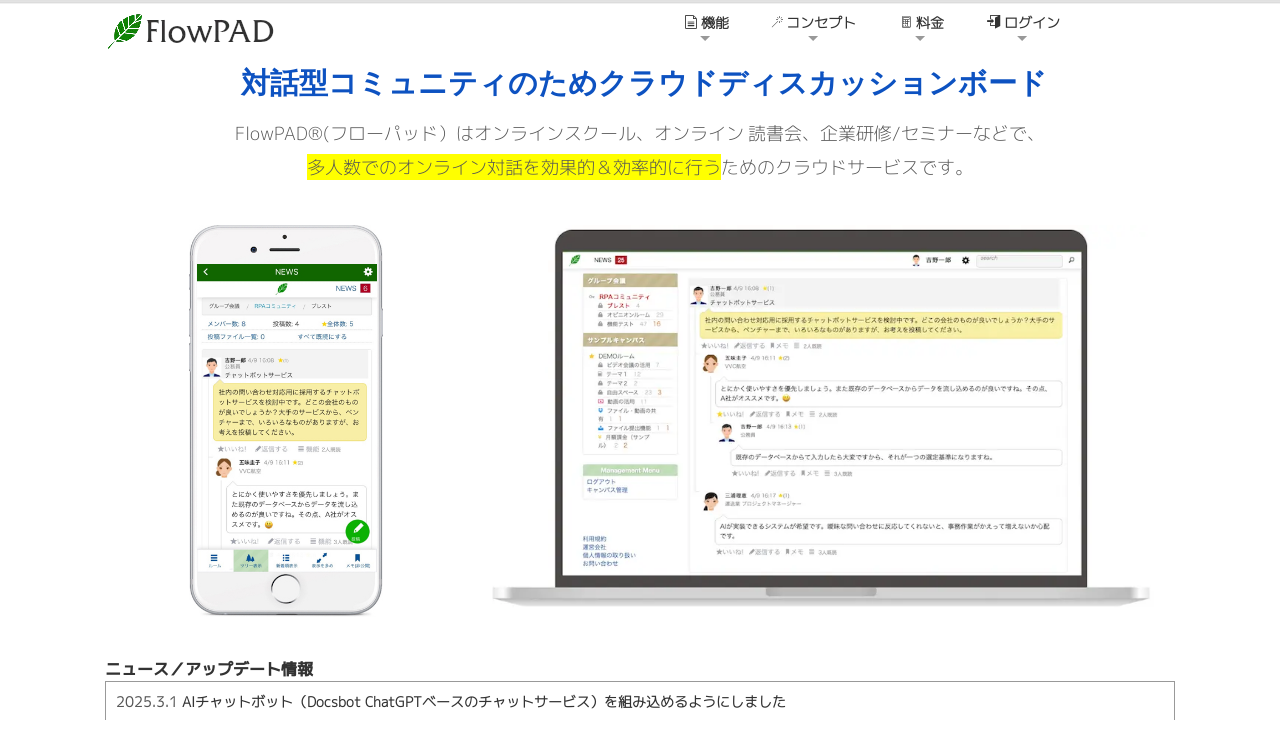

--- FILE ---
content_type: text/html
request_url: https://www.f-pad.com/
body_size: 13238
content:
<!DOCTYPE html>
<html lang="ja-JP">
<head>
<meta charset="UTF-8">
<meta http-equiv="content-type" content="text/html; charset=UTF-8">
<link rel="dns-prefetch" href="//sync5-res.digitalstage.jp">
<link rel="dns-prefetch" href="//sync5-cnsl.digitalstage.jp">
<meta name="robots" content="index">
<meta name="viewport" content="width=device-width, initial-scale=1">
<meta name="description" content="対話・ソーシャルラーニングを実現するLMS/クラウドサービスなら「FlowPAD®(フローパッド）」。ディスカッションを中心に進めていくeラーニング・オンラインコミュニティ運営に最適です。既存のLMSとも連携でき、ゲーミフィケーション機能なども搭載。本格的なオンラインスクールや読書会、企業研修、会員制コミュニティの運営にご活用ください。">
<meta property="og:title" content="対話・ディスカッション重視のLMS運営/ソーシャルラーニング向けクラウドサービスなら「 FlowPAD (フローパッド）」">
<meta property="og:type" content="website">
<meta property="og:image" content="https://www.f-pad.com//bdflashinfo/thumbnail.png">
<meta property="og:url" content="https://www.f-pad.com/">
<meta property="og:site_name" content="オンラインコミュニティの運営・ソーシャルラーニング向けLMSなら「フローパッド（FlowPAD®）」">
<meta property="og:description" content="対話・ソーシャルラーニングを実現するLMS/クラウドサービスなら「FlowPAD®(フローパッド）」。ディスカッションを中心に進めていくeラーニング・オンラインコミュニティ運営に最適です。既存のLMSとも連携でき、ゲーミフィケーション機能なども搭載。本格的なオンラインスクールや読書会、企業研修、会員制コミュニティの運営にご活用ください。">
<meta name="twitter:card" content="summary_large_image">
<meta name="twitter:image" content="https://www.f-pad.com/bdflashinfo/thumbnail.png">
<meta name="note:card" content="summary_large_image">
<link rel="canonical" href="https://www.f-pad.com/">
<title>対話・ディスカッション重視のLMS運営/ソーシャルラーニング向けクラウドサービスなら「 FlowPAD (フローパッド）」</title>
<link rel="shortcut icon" href="_src/236/favicong815b.ico">
<link rel="stylesheet" type="text/css" href="_module/styles/bind.css?v=15.0.4" id="bind-css">
<link rel="stylesheet" type="text/css" href="index.css?1763728121557c0100" id="page-css">
<link rel="stylesheet" type="text/css" href="_webfonts.css?1763728121565" id="webfont-css">
<!-- Global site tag (gtag.js) - Google Analytics -->
<script async src="https://www.googletagmanager.com/gtag/js?id=G-LDT2G7HTZH"></script>
<script>
  window.dataLayer = window.dataLayer || [];
  function gtag(){dataLayer.push(arguments);}
  gtag('js', new Date());

  gtag('config', 'G-LDT2G7HTZH');
</script>
</head>
<body id="l-1" class="l-1 bd-webp" data-type="responsive" data-ga-traking="true" data-page-animation="none">
<div id="page" class="bg-window ">
<div class="bg-document">
<noscript>
<div id="js-off">
<img src="_module/images/noscript.gif" alt="Enable JavaScript in your browser. このウェブサイトはJavaScriptをオンにしてご覧下さい。">
</div>
</noscript>
<div id="a-header" data-float="false" class="a-header   cssskin-_area_header">
<header>
<div class="site_frame">
<section>
<div id="bk1418" class="b-plain c-space_normal c-sp-space_normal c-padding_narrow c-sp-padding_narrow cssskin-menu" data-bk-id="bk1418" data-shared="true" data-sharedname="_ヘッダメニュー">
<div class=" g-column -col2 -sp-col2" style="height:100%">
<div class=" column -column1">
<div class=" c-body">
<div class="c-img   ">
<a href="./" data-mypid="1">
<picture>
<source type="image/webp" srcset="_src/405/img20160119135343566954.webp?v=1763726156344">
<img src="_src/405/img20160119135343566954.png?v=1763726156344" width="180" height="40" alt="" id="imgsrc405_1" loading="lazy">
</picture></a>
</div>
</div>
</div>
<div class=" column -column2 -column-lasts">
<nav>
<div id="js-globalNavigation" data-slide-type="leftSlide" data-btn-position="rightTop_fixed">
<div class=" js-motion">
<ul class="m-motion menu-parts -f">
<li class=" c-left"><a href="features.html" data-pid="19"><span class="bindicon-file-text2"></span>機能</a>
<ul class=" c-left">
<li class=" c-left"><a href="features.html#keyf" data-pid="19">主な機能</a></li>
<li class=" c-left"><a href="features.html#example" data-pid="19">ルームの設置例</a></li>
<li class=" c-left"><a href="systemupdates.html" data-pid="3">アップデート情報</a></li>
<li class=" c-left"><a href="manual.html" data-pid="25">マニュアル</a></li>
<li class=" c-left"><a href="admin.html" data-pid="26">マニュアル（管理者）</a></li>
<li class=" c-left"><a href="useful.html" data-pid="22">便利なサービス（動画/課金など）</a></li>
<li class=" c-left"><a href="benri/troubles.html" data-pid="60">FAQ&amp;トラブルシューティング</a></li>
</ul></li>
<li class=" c-left"><a href="development.html" data-pid="4"><span class="bindicon-magic-wand"></span>コンセプト</a>
<ul class=" c-left">
<li class=" c-left"><a href="development.html#concept" data-pid="4">開発コンセプト</a></li>
<li class=" c-left"><a href="onlinecommunity.html" data-pid="21">オンライン学習コミュニティの作り方(コンセプト編）</a></li>
<li class=" c-left"><a href="onlinecomm.html" data-pid="36">オンライン学習コミュニティの作り方(実践編）</a></li>
<li class=" c-left"><a href="gengoka.html" data-pid="7">使いこなしPOINTS</a></li>
<li class=" c-left"><a href="developer.html" data-pid="27">開発者向けガイド</a></li>
<li class=" c-left"><a href="documents.html" data-pid="20">関連資料/DL</a></li>
<li class=" c-left"><a href="http://www.flow-one.com">会社情報</a></li>
<li class=" c-left"><a href="contact.html" data-pid="47">お問い合わせ(Inquiry)</a></li>
</ul></li>
<li class=" c-left"><a href="fare.html" data-pid="42"><span class="bindicon-calculator"></span>料金</a>
<ul class=" c-left">
<li class=" c-left"><a href="fare.html#price" data-pid="42">料金プラン</a></li>
<li class=" c-left"><a href="fare.html#consulting" data-pid="42">コンサルティング</a></li>
<li class=" c-left"><a href="fare.html#flow" data-pid="42">利用開始までの流れ</a></li>
<li class=" c-left"><a href="pprotection.html" data-pid="50">個人情報保護方針</a></li>
</ul></li>
<li class=" c-left"><a href="https://www.flow-pad.net/"><span class="bindicon-enter"></span>ログイン</a>
<ul>
<li class=" c-left"><a href="https://www.flow-pad.net/"><span class="bindicon-enter"></span>ログイン</a></li>
<li class=" c-left"><a href="https://play.google.com/store/apps/details?id=net.fpad.flowpad" target="_blank" rel="noopener noreferrer"><span class="bindicon-android"></span>Androidアプリ</a></li>
<li class=" c-left"><a href="https://itunes.apple.com/jp/app/%E3%83%95%E3%83%AD%E3%83%BC%E3%83%91%E3%83%83%E3%83%89-flowpad/id1121446353?mt=8"><span class="bindicon-apple"></span>iOSアプリ</a></li>
</ul></li>
</ul>
</div>
</div>
<div id="spNavigationTrigger" class=" c-sp_navigation_btn"></div>
</nav>
</div>
</div>
</div>
</section>
</div>
</header>
</div>
<div id="a-ghost_header" data-effect="fade" data-float="true" class="a-ghost_header js-ghost_mode  cssskin-_block_ghost_header">
<header>
<div class="site_frame">
<section>
<div id="bk1417" class="b-plain c-space_normal c-sp-space_normal c-padding_narrow c-sp-padding_normal cssskin-menu" data-bk-id="bk1417" data-shared="true" data-sharedname="ghost">
<div class=" g-column -col2 -sp-col2" style="height:100%">
<div class=" column -column1">
<div class=" c-body">
<div class="c-img   ">
<a href="./" data-mypid="1">
<picture>
<source type="image/webp" srcset="_src/297/img20160119135343566954.webp?v=1763726156344">
<img src="_src/297/img20160119135343566954.png?v=1763726156344" width="180" height="40" alt="" id="imgsrc297_1" loading="lazy">
</picture></a>
</div>&nbsp;
</div>
</div>
<div class=" column -column2 -column-lasts">
<nav>
<div class=" js-motion">
<ul class="m-motion menu-parts -f">
<li><a href="features.html" data-pid="19">使い方／機能</a>
<ul>
<li class=" c-left"><a href="features.html#keyf" data-pid="19">主な機能</a></li>
<li class=" c-left"><a href="features.html#example" data-pid="19">ルームの設置例</a></li>
<li class=" c-left"><a href="systemupdates.html" data-pid="3">アップデート情報</a></li>
<li class=" c-left"><a href="manual.html" data-pid="25">使用マニュアル</a></li>
<li class=" c-left"><a href="useful.html" data-pid="22">便利なサービス（動画/課金など）</a></li>
<li class=" c-left"><a href="benri/troubles.html" data-pid="60">FAQ&amp;トラブルシューティング</a></li>
</ul></li>
<li class=" c-left"><a href="development.html" data-pid="4">コンセプト</a>
<ul>
<li class=" c-left"><a href="development.html#concept" data-pid="4">開発コンセプト</a></li>
<li class=" c-left"><a href="onlinecommunity.html" data-pid="21">オンライン学習コミュニティの作り方(コンセプト編）</a></li>
<li class=" c-left"><a href="onlinecomm.html" data-pid="36">オンライン学習コミュニティの作り方(実践編）</a></li>
<li class=" c-left"><a href="gengoka.html" data-pid="7">使いこなしPOINTS</a></li>
<li class=" c-left"><a href="http://www.flow-one.com">会社情報</a></li>
<li class=" c-left"><a href="contact.html" data-pid="47">お問い合わせ</a></li>
</ul></li>
<li class=" c-left"><a href="fare.html" data-pid="42">料金</a>
<ul>
<li class=" c-left"><a href="fare.html#price" data-pid="42">料金プラン</a></li>
<li class=" c-left"><a href="fare.html#consulting" data-pid="42">コンサルティング</a></li>
<li class=" c-left"><a href="fare.html#flow" data-pid="42">利用開始までの流れ</a></li>
<li class=" c-left"><a href="pprotection.html" data-pid="50">個人情報保護方針</a></li>
</ul></li>
<li class=" c-left"><a href="https://www.flow-pad.net/"><span class="bindicon-enter"></span>ログイン</a>
<ul>
<li class=" c-left"><a href="https://www.flow-pad.net/"><span class="bindicon-enter"></span>ログイン</a></li>
<li class=" c-left"><a href="https://play.google.com/store/apps/details?id=net.fpad.flowpad" target="_blank" rel="noopener noreferrer"><span class="bindicon-android"></span>Androidアプリ</a></li>
<li class=" c-left"><a href="https://itunes.apple.com/jp/app/%E3%83%95%E3%83%AD%E3%83%BC%E3%83%91%E3%83%83%E3%83%89-flowpad/id1121446353?mt=8"><span class="bindicon-apple"></span>iOSアプリ</a></li>
</ul></li>
</ul>
</div>
</nav>
</div>
</div>
</div>
</section>
</div>
</header>
</div>
<div id="a-billboard" class="a-billboard    cssskin-_area_billboard">
<div class="site_frame">
<section>
<div id="bk1419" class="b-plain c-sp-space_init c-sp-padding_init is-sp-hide cssskin-_block_billboard" data-bk-id="bk1419">
<div class=" column -column1">
<h3 class=" c-large_headline c-center"><span style="color:#0d52c1;" data-sitecolor-text="" class=" d-large_font d-ming">&nbsp;<span data-sitecolor-text="" class=" d-bold">対話型コミュニティのためクラウドディスカッションボード</span></span></h3>
<div class=" c-body c-center">
 &nbsp;
</div>
</div>
</div>
</section>
</div>
</div>
<main>
<div id="a-site_contents" class="a-site_contents  noskin">
<article>
<div class="site_frame">
<div class="g-column">
<div id="a-main" class="a-main column -col12 ">
<section>
<div id="bk1" class="b-plain c-space_normal c-sp-space_normal c-padding_narrow c-sp-padding_narrow is-sp-hide cssskin-_block_billboard_top" data-bk-id="bk1">
<div class=" column -column1">
<div class=" c-body c-center">
 &nbsp;
</div>
<div class=" c-body c-center">
<span style="background-color:initial; font-size:10pt;"></span>
<span class=" d-large_font">FlowPAD®(フローパッド）はオンラインスクール、オンライン</span>
<span class=" d-large_font">読書会、企業研修/セミナーなどで、<br><span style="background-color:#ffff00;" data-sitecolor-hl="">多人数でのオンライン対話を効果的＆効率的に行う</span>ためのクラウドサービスです。</span>
</div>
</div>
</div>
<div id="bk1420" class="b-plain c-space_normal c-sp-space_normal c-padding_narrow c-sp-padding_narrow is-pc-hide cssskin-_block_billboard_top" data-bk-id="bk1420">
<div class=" column -column1">
<h3 class=" c-large_headline c-center"><span style="color:#1c4587;" class=" d-ming"><span data-sitecolor-text="" class=" d-bold">書いてきちんと対話ができる<br>デジタルプラットフォーム&nbsp;</span></span></h3>
<div class=" c-body c-center">
 &nbsp;
</div>
<div class=" c-body c-center">
<span class=" d-large_font">FlowPAD®(フローパッド）はオンラインスクール、オンライン</span>
<span class=" d-large_font">読書会、企業研修/セミナーなどで、<span style="background-color:#ffff00;">多人数でのオンライン対話を効率的＆効果的に行う</span>ためのクラウドサービスです。</span>
</div>
<div class=" c-body c-center">
<span style="background-color:initial; font-size:10pt;">&nbsp;</span>
</div>
</div>
</div>
<div id="bk1099" class="b-both_diff -right_large -sp-single_column cssskin-_block_billboard_top" data-bk-id="bk1099">
<div class=" g-column">
<div class=" column -col4"></div>
</div>
</div>
<div id="bk1044" class="b-both_diff -right_large -sp-single_column c-space_normal c-sp-space_normal c-padding_normal c-sp-padding_normal cssskin-_block_main init-block_animation" data-bk-id="bk1044" data-animated="fadeIn">
<div class=" g-column">
<div class=" column -col4">
<h3 class=" c-large_headline c-center">
<div class="c-img   ">
<picture>
<source type="image/webp" srcset="_src/563/iphoneview_20190419135905099.webp?v=1763726156344">
<img src="_src/563/iphoneview_20190419135905099.jpg?v=1763726156344" width="350" height="710" alt="" id="imgsrc563_1" class=" c-no_adjust" loading="lazy">
</picture>
</div></h3>
</div>
<div class=" column -col8">
<h3 class=" c-large_headline c-center">
<div class=" d-large_font">
<div class="c-img   ">
<picture>
<source type="image/webp" srcset="_src/561/900.webp?v=1763726156344">
<img src="_src/561/900.png?v=1763726156344" width="900" height="518" alt="" id="imgsrc561_1" loading="lazy">
</picture>
</div>
</div></h3>
</div>
</div>
</div>
<div id="bk623" class="b-plain c-space_narrow c-sp-space_narrow c-padding_narrow c-sp-padding_narrow cssskin-news" data-bk-id="bk623">
<div class=" column -column1">
<h3 class=" c-large_headline"><span class=" d-large_font"><a href="systemupdates.html" data-pid="3">ニュース／アップデート情報</a></span></h3>
<table class="c-list_table">
<tbody>
<tr>
<th><span class=" d-bold">2025.3.1 <a href="systemupdates.html" data-pid="3">AIチャットボット（Docsbot ChatGPTベースのチャットサービス）を組み込めるようにしました</a>　</span></th>
</tr>
</tbody>
</table>
</div>
</div>
<div id="bk534" class="b-plain c-space_narrow c-sp-space_init c-padding_narrow c-sp-padding_init cssskin-Jointoday init-block_animation" data-bk-id="bk534" data-shared="true" data-sharedname="join today2" data-animated="flipInX">
<div class=" column -column1">
<div class=" c-body c-center">
<span style="color:#ffffff;" class=" d-large_font"><span class=" d-bold">全ての機能を実際に無料でお試しできます！</span></span>
</div>
<div class=" c-body c-center">
<span class=" d-bold"><span class=" d-large_font"><a href="trial.html" data-pid="48" class="btn-primary"><span class="bindicon-circle-right"></span>リニューアルのため新規受け付け停止中です</a></span></span>
</div>
<div class=" c-body c-center">
 &nbsp;
</div>
</div>
</div>
<div id="bk1440" class="b-plain c-space_narrow c-sp-space_narrow c-padding_narrow c-sp-padding_narrow cssskin-_block_main" data-bk-id="bk1440">
<div class=" column -column1" id="tokucho">
<h2 class=" c-title c-center"><span style="color:#000000;" data-sitecolor-text="" class=" d-ming">こんなお悩みはありませんか？</span></h2>
</div>
</div>
<div id="bk1441" class="b-plain c-space_normal c-sp-space_normal c-sp-padding_normal cssskin-_block_main" data-bk-id="bk1441">
<div class=" column -column1">
<ul class="c-list-no_mark">
<li class=" c-left">
<div class=" d-large_font">
<div class="c-img   ">
<picture>
<source type="image/webp" srcset="_src/1035/mark_check_illust_1107_20210316190706540.webp?v=1763726156344">
<img src="_src/1035/mark_check_illust_1107_20210316190706540.png?v=1763726156344" width="30" height="26" alt="" id="imgsrc1035_1" loading="lazy">
</picture>
</div>グループウェアのコミュニティ機能やLMSの掲示板が使いづらい
</div></li>
<li>
<div class="c-img   ">
<picture>
<source type="image/webp" srcset="_src/1099/mark_check_illust_1107_20210316190706540.webp?v=1763726156344">
<img src="_src/1099/mark_check_illust_1107_20210316190706540.png?v=1763726156344" width="30" height="26" alt="" id="imgsrc1099_1" loading="lazy">
</picture>
</div><span class=" d-large_font">「オンラインコミュニティはチャットやSNSレベルで限界」と思う</span></li>
<li>
<div class="c-img   ">
<picture>
<source type="image/webp" srcset="_src/1039/mark_check_illust_1107_20210316190706540.webp?v=1763726156344">
<img src="_src/1039/mark_check_illust_1107_20210316190706540.png?v=1763726156344" width="30" height="26" alt="" id="imgsrc1039_1" loading="lazy">
</picture>
</div><span class=" d-large_font">新着投稿や返信があるか、いちいちサイトを開かないと分からない</span></li>
<li>
<div class=" d-large_font">
<div class="c-img   ">
<picture>
<source type="image/webp" srcset="_src/1101/mark_check_illust_1107_20210316190706540.webp?v=1763726156344">
<img src="_src/1101/mark_check_illust_1107_20210316190706540.png?v=1763726156344" width="30" height="26" alt="" id="imgsrc1101_1" loading="lazy">
</picture>
</div>投稿履歴が検索しづらい・検索がヒットしない
</div></li>
<li>
<div class=" d-large_font">
<div class="c-img   ">
<picture>
<source type="image/webp" srcset="_src/1111/mark_check_illust_1107_20210316190706540.webp?v=1763726156344">
<img src="_src/1111/mark_check_illust_1107_20210316190706540.png?v=1763726156344" width="30" height="26" alt="" id="imgsrc1111_1" loading="lazy">
</picture>
</div>投稿の一覧性が悪く、何がどこにあるかパッと直感的に分からない
</div></li>
<li>
<div class=" d-large_font">
<div class="c-img   ">
<picture>
<source type="image/webp" srcset="_src/1037/mark_check_illust_1107_20210316190706540.webp?v=1763726156344">
<img src="_src/1037/mark_check_illust_1107_20210316190706540.png?v=1763726156344" width="30" height="26" alt="" id="imgsrc1037_1" loading="lazy">
</picture>
</div>参加者ごとの投稿数やアクセス状況などが管理しずらい
</div></li>
<li>&nbsp;</li>
</ul>
<div class=" c-body c-left">
 &nbsp;
</div>
</div>
</div>
<div id="bk1443" class="b-plain c-space_narrow c-sp-space_narrow c-sp-padding_normal cssskin-_block_main" data-bk-id="bk1443">
<div class=" column -column1">
<!-- ページタイトル 左揃 -->
<hr class="c-hr">
</div>
</div>
<div id="bk2" class="b-plain c-space_narrow c-sp-space_narrow c-padding_narrow c-sp-padding_narrow cssskin-_block_main" data-bk-id="bk2">
<div class=" column -column1" id="tokucho">
<h2 class=" c-title c-center"><span class=" d-ming"><a href="features.html" data-pid="19">画面説明</a></span></h2>
</div>
</div>
<div id="bk549" class="b-plain c-space_normal c-sp-space_normal c-padding_narrow c-sp-padding_narrow cssskin-_block_main init-block_animation" data-bk-id="bk549" data-animated="zoomIn">
<div class=" column -column1">
<div class=" c-body">
<div class="c-img   ">
<picture>
<source type="image/webp" srcset="_src/1045/v4.webp?v=1763726156344">
<img src="_src/1045/v4.png?v=1763726156344" width="1000" height="532" alt="" id="imgsrc1045_1" loading="lazy">
</picture>
</div>
</div>
</div>
</div>
<div id="bk433" class="b-plain c-space_narrow c-sp-space_narrow c-sp-padding_normal cssskin-_block_main" data-bk-id="bk433">
<div class=" column -column1">
<!-- ページタイトル 左揃えのページタイトルです。 -->
<h3 class=" c-large_headline"><span class=" d-large_font"><a href="features.html#keyf" data-pid="19"><span class="bindicon-angle-right"></span>詳しい機能の説明はこちら</a></span></h3>
</div>
</div>
<div id="bk1421" class="b-plain c-space_narrow c-sp-space_narrow c-padding_narrow c-sp-padding_narrow cssskin-_block_main" data-bk-id="bk1421">
<div class=" column -column1" id="tokucho">
<hr class="c-hr">
</div>
</div>
<div id="bk1442" class="b-plain c-space_narrow c-sp-space_narrow c-padding_narrow c-sp-padding_narrow cssskin-_block_main" data-bk-id="bk1442">
<div class=" column -column1" id="tokucho">
<h2 class=" c-title c-center"><span class=" d-ming"><a href="features.html" data-pid="19">対話学習プラットフォーム「FlowPAD」が選ばれる理由</a></span></h2>
</div>
</div>
<div id="bk3" class="b-plain c-space_normal c-sp-space_normal c-padding_normal c-sp-padding_normal cssskin-_block_main init-block_animation" data-bk-id="bk3" data-animated="fadeIn">
<div class=" g-column -col3 -sp-col1">
<div class=" column -column1">
<!-- フォトレビュー（2段）　サイドあり 簡単なレビューをまとめる事ができるテンプレートです。 -->
<h4 class=" c-small_headline"><span class=" d-large_font">投稿の「つながり」が一覧で見える</span></h4>
<p class=" c-body"><span class=" d-large_font">定番のツリー(スレッド）構造&amp;タイムラインの投稿表示機能等で、入り組んだ対話の「見える化」を強力にバックアップします。直感的にディスカッションの流れが把握できます。</span><br>&nbsp;<br> </p>
<div class=" d-large_font">
<div class="c-img   ">
<picture>
<source type="image/webp" srcset="_src/1113/img20220315140913812517.webp?v=1763726156344">
<img src="_src/1113/img20220315140913812517.png?v=1763726156344" width="135" height="200" alt="" id="imgsrc1113_1" loading="lazy">
</picture>
</div>
</div>
<p></p>
</div>
<div class=" column -column2">
<h4 class=" c-small_headline"><span class=" d-large_font"><span style="line-height:19.2000007629395px;">チャットとは一味違う使い心地</span></span></h4>
<p class=" c-body"><span class=" d-large_font">多人数でのオンライン対話のしやすさに徹底的にこだわったデザイン。チャットや</span><span class=" d-large_font">掲示板(BBS)などに物足りなさを感じていた方にぴったりです。（<span class=" d-bold">&gt;<a href="development.html" data-pid="4">機能比較はこちら</a></span>）</span><br>&nbsp;<br> </p>
<div style="line-height:1.4;" class=" d-large_font">
<div class="c-img   ">
<picture>
<source type="image/webp" srcset="_src/1/shutterstock_106247996.webp?v=1763726156344">
<img src="_src/1/shutterstock_106247996.jpg?v=1763726156344" width="260" height="194" alt="コミュニケーション" id="imgsrc1_1" loading="lazy">
</picture>
</div>
</div>
<p></p>
</div>
<div class=" column -column3 -column-lasts">
<h4 class=" c-small_headline"><span class=" d-large_font">既存サービスと組み合わせられる</span></h4>
<div class=" c-body">
<span class=" d-large_font">動画配信やビデオ会議、クイズ、ファイル提出管理、</span>
<span class=" d-large_font">eラーニング/LMSなど、様々な外部ウェブサービスと柔軟に組み合わせてご利用いただけます。APIも提供。</span>
<br>
<div class=" d-large_font">
<div class="c-img   ">
<a href="useful.html" data-pid="22">
<picture>
<source type="image/webp" srcset="_src/1005/01_jp_kuwashiku.webp?v=1763726156344">
<img src="_src/1005/01_jp_kuwashiku.png?v=1763726156344" width="102" height="24" alt="" id="imgsrc1005_1" loading="lazy">
</picture></a>
</div>
</div>
<br>
<div class="c-img   ">
<a href="useful.html#video" data-pid="22">
<picture>
<source type="image/webp" srcset="_src/2/shutterstock_108180524.webp?v=1763726156344">
<img src="_src/2/shutterstock_108180524.jpg?v=1763726156344" width="260" height="192" alt="コラボレーション" id="imgsrc2_1" loading="lazy">
</picture></a>
</div>
</div>
</div>
</div>
</div>
<div id="bk4" class="b-plain c-space_normal c-sp-space_normal c-padding_normal c-sp-padding_normal cssskin-_block_main init-block_animation" data-bk-id="bk4" data-animated="fadeIn">
<div class=" g-column -col3 -sp-col1">
<div class=" column -column1">
<!-- フォトレビュー（2段）　サイドあり 簡単なレビューをまとめる事ができるテンプレートです。 -->
<h4 class=" c-small_headline"><span class=" d-large_font">安心のセキュリティ</span></h4>
<p class=" c-body"><span class=" d-large_font">すべての通信データを<span style="color:#000000;">「256 bit SSL」で</span>暗号化し、信頼性の高いクラウドサーバーで運用しています。Googleシングルサインオン(SSO)にも対応し「</span><span class=" d-large_font"><span class=" d-bold"><a href="pprotection.html" data-pid="50">プライバシーマーク</a></span>」認証を取得しています。</span><br> </p>
<div class=" d-large_font">
<div class="c-img   ">
<picture>
<source type="image/webp" srcset="_src/3/nankinjyo.webp?v=1763726156344">
<img src="_src/3/nankinjyo.jpg?v=1763726156344" width="260" height="192" alt="万全のセキュリティ対策" id="imgsrc3_1" loading="lazy">
</picture>
</div>
</div>
<p></p>
</div>
<div class=" column -column2">
<h4 class=" c-small_headline"><span class=" d-large_font">参加者・ルームの管理も簡単</span></h4>
<p class=" c-body"><span class=" d-large_font">複数のルームを整理して表示でき、<span class=" d-bold">ユーザーが迷子になりません</span>。アクセス権限や管理者の権限をルームごとに個別に設定でき、参加者のアクセス状態もリアルタイムに把握できます。</span><br> </p>
<div class=" d-large_font">
<div class="c-img   ">
<picture>
<source type="image/webp" srcset="_src/4/sign.webp?v=1763726156344">
<img src="_src/4/sign.jpg?v=1763726156344" width="260" height="194" alt="検索機能" id="imgsrc4_1" loading="lazy">
</picture>
</div>
</div>
<br>&nbsp;
<p></p>
</div>
<div class=" column -column3 -column-lasts">
<h4 class=" c-small_headline"><span class=" d-large_font">マルチデバイス対応</span></h4>
<p class=" c-body"><span class=" d-large_font">PCはもちろんスマホやタブレットに対応。クラウド上でデータを同期しますので、どのデバイスからでも快適に利用いただけます。（<span class=" d-bold">スマホアプリも標準提供し、新着はプッシュ通知でお知らせ</span>）<br></span><br> </p>
<div class=" d-large_font">
<div class="c-img   ">
<picture>
<source type="image/webp" srcset="_src/5/multidevice.webp?v=1763726156344">
<img src="_src/5/multidevice.jpg?v=1763726156344" width="260" height="194" alt="マルチデバイス対応" id="imgsrc5_1" loading="lazy">
</picture>
</div>
</div>
<p></p>
</div>
</div>
</div>
<div id="bk550" class="b-plain c-space_narrow c-sp-space_narrow c-padding_narrow c-sp-padding_narrow cssskin-_block_main" data-bk-id="bk550">
<div class=" column -column1" id="tokucho">
<h2 class=" c-title c-center"><span class=" d-bold"><span class=" d-ming">FlowPADで実現できること</span></span></h2>
</div>
</div>
<div id="bk5" class="b-plain c-space_normal c-sp-space_normal c-sp-padding_normal is-sp-hide cssskin-_block_main" data-bk-id="bk5">
<div class=" column -column1">
<div class=" c-body">
<div class=" c-images">
<div class="c-img   ">
<a href="#salon" data-mypid="1" class=" js-link_scroller">
<picture>
<source type="image/webp" srcset="_src/6/sign.webp?v=1763726156344">
<img src="_src/6/sign.png?v=1763726156344" width="155" height="40" alt="" id="imgsrc6_1" loading="lazy">
</picture></a>
</div>
<div class="c-img   ">
<picture>
<source type="image/webp" srcset="_src/9/spacer.webp?v=1763726156344">
<img src="_src/9/spacer.jpg?v=1763726156344" width="10" height="10" alt="" id="imgsrc9_1" loading="lazy">
</picture>
</div>
<div class="c-img   ">
<img src="_src/10/spacer.gif?v=1763726156344" width="1" height="1" alt="" id="imgsrc10_1" loading="lazy">
</div>
<div class="c-img   ">
<a href="#school" data-mypid="1" class=" js-link_scroller">
<picture>
<source type="image/webp" srcset="_src/8/sign.webp?v=1763726156344">
<img src="_src/8/sign.png?v=1763726156344" width="155" height="40" alt="" id="imgsrc8_1" loading="lazy">
</picture></a>
</div>
<div class="c-img   ">
<picture>
<source type="image/webp" srcset="_src/14/spacer.webp?v=1763726156344">
<img src="_src/14/spacer.jpg?v=1763726156344" width="10" height="10" alt="" id="imgsrc14_1" loading="lazy">
</picture>
</div>
<div class="c-img   ">
<picture>
<source type="image/webp" srcset="_src/15/spacer.webp?v=1763726156344">
<img src="_src/15/spacer.jpg?v=1763726156344" width="10" height="10" alt="" id="imgsrc15_1" loading="lazy">
</picture>
</div>
<div class="c-img   ">
<a href="#elearning" data-mypid="1" class=" js-link_scroller">
<picture>
<source type="image/webp" srcset="_src/7/sign.webp?v=1763726156344">
<img src="_src/7/sign.png?v=1763726156344" width="155" height="40" alt="" id="imgsrc7_1" loading="lazy">
</picture></a>
</div>
<div class="c-img   ">
<picture>
<source type="image/webp" srcset="_src/11/spacer.webp?v=1763726156344">
<img src="_src/11/spacer.jpg?v=1763726156344" width="10" height="10" alt="" id="imgsrc11_1" loading="lazy">
</picture>
</div>
<div class="c-img   ">
<img src="_src/12/spacer.gif?v=1763726156344" width="1" height="1" alt="" id="imgsrc12_1" loading="lazy">
</div>
<div class="c-img   ">
<a href="#kenshu" data-mypid="1" class=" js-link_scroller">
<picture>
<source type="image/webp" srcset="_src/13/sign.webp?v=1763726156344">
<img src="_src/13/sign.png?v=1763726156344" width="155" height="40" alt="" id="imgsrc13_1" loading="lazy">
</picture></a>
</div>
<div class="c-img   ">
<picture>
<source type="image/webp" srcset="_src/289/spacer.webp?v=1763726156344">
<img src="_src/289/spacer.jpg?v=1763726156344" width="10" height="10" alt="" id="imgsrc289_1" loading="lazy">
</picture>
</div>
<div class="c-img   ">
<img src="_src/290/spacer.gif?v=1763726156344" width="1" height="1" alt="" id="imgsrc290_1" loading="lazy">
</div>
<div class="c-img   ">
<a href="#business" data-mypid="1" class=" js-link_scroller">
<picture>
<source type="image/webp" srcset="_src/291/sign.webp?v=1763726156344">
<img src="_src/291/sign.png?v=1763726156344" width="155" height="40" alt="" id="imgsrc291_1" loading="lazy">
</picture></a>
</div>
</div>
</div>
</div>
</div>
<div id="bk6" class="b-plain is-sp-hide cssskin-_block_main_contents_border_top" data-bk-id="bk6">
<div class=" column -column1" id="community">
</div>
</div>
<div id="bk417" class="b-both_diff -right_large -sp-single_column c-space_narrow c-sp-space_normal c-padding_normal c-sp-padding_normal cssskin-_block_main" data-bk-id="bk417">
<div class=" g-column" id="salon">
<div class=" column -col4">
<div class=" c-body c-center">
<div class="c-img   ">
<picture>
<source type="image/webp" srcset="_src/237/shutterstock_110369351.webp?v=1763726156344">
<img src="_src/237/shutterstock_110369351.jpg?v=1763726156344" width="300" height="213" alt="会員制コミュニティ" id="imgsrc237_1" loading="lazy">
</picture>
</div>
</div>
</div>
<div class=" column -col8">
<h2 class=" c-title">会員制コミュニティのプラットフォーム</h2>
<p class="c-lead"><span class=" d-large_font">LMSの簡易掲示板やSNSのグループ機能から次のステージへ</span></p>
<p class=" c-body"><span class=" d-large_font"></span><span class=" d-bold"><span class=" d-large_font">SNSの非公開グループを使ってオンラインコミュニティを運営しているが、投稿があちこちに散らかって分かりにくい、過去の投稿が埋もれて検索できない、</span></span><span class=" d-large_font">といった使いづらさはありませんか。</span><br><span class=" d-large_font">&nbsp;</span><br><span class=" d-large_font">フローパッドは多人数でスムーズなオンライン対話／深いディスカッションを実現するために開発された独自システムです。主催者の投稿がメインの</span><span class=" d-large_font">「イベントのおしらせ掲示板」を超えた</span><span class=" d-large_font">本格的な学習コミュニティ（Learning Community)を簡単に実現できます。</span><br>&nbsp;<br><span class=" d-large_font"><span class=" d-bold">投稿ログ（履歴）はアーカイブとして保存されますので、それ自体がコンテンツになる</span>だけでなく、チャットボット開発や、<span class=" d-bold">AI活用を行う際のデータ資産</span>となります。</span><br>&nbsp;<br><span class=" d-large_font">労働集約型の「<span class=" d-bold">フロー型</span>」から「<span class=" d-bold">ストック型」</span></span><span class=" d-large_font">ビジネスの移行を目指しているスクール様に最適です。</span><br>&nbsp;<br><span style="color:#980000;" class=" d-small_font">&nbsp;*投稿された情報や個人情報の利用権を他社に委ねてしまう無料SNSに比べ、信頼性やセキュリティの面でも安心です。</span></p>
</div>
</div>
</div>
<div id="bk7" class="b-plain c-space_normal c-sp-space_normal c-sp-padding_normal cssskin-daimei" data-bk-id="bk7">
<div class=" column -column1" id="school">
<hr class="c-hr">
</div>
</div>
<div id="bk10" class="b-both_diff -right_large -sp-single_column c-space_normal c-sp-space_normal c-padding_normal c-sp-padding_normal cssskin-_block_main" data-bk-id="bk10">
<div class=" g-column">
<div class=" column -col4">
<div class=" c-body c-center">
<div class="c-img   ">
<picture>
<source type="image/webp" srcset="_src/21/shutterstock_192524063.webp?v=1763726156344">
<img src="_src/21/shutterstock_192524063.jpg?v=1763726156344" width="300" height="213" alt="eラーニング" id="imgsrc21_1" loading="lazy">
</picture>
</div>
</div>
</div>
<div class=" column -col8">
<h2 class=" c-title">対話が活発な「学びのコミュニティ」を作る</h2>
<p class="c-lead"><span class=" d-large_font">既存のLMSに足りないものをカバーする</span></p>
<p class=" c-body"><span class=" d-large_font">ディスカッションや体感ゲーム、ワークシップなどコニュニケーションやインタラクションが多い</span><span class=" d-large_font">集合研修型セミナーを</span><span class=" d-large_font"><span class=" d-bold">従来型のLMS（Learning Management System/学習管理システム）で置き換えるのは簡単ではありません。</span></span><br>&nbsp;<br><span class=" d-large_font">多くのLMSは「映像」「クイズ」「ファイル提出」といった基本機能が中心で、参加者間のコミュニケーション機能にあまり重点を置いていません。</span><span class=" d-large_font">あっても簡単な電子掲示板やFAQ機能の場合が多く、<span style="background-color:#ffff00;" data-sitecolor-hl="">設置しても、使いにくさからユーザーが投稿せず「閑古鳥」がないてしまう場合がほとんど</span>です。</span><br>&nbsp;</p>
<p class="c-enclosure"><span class=" d-bold"><a href="onlinelearning.html" data-pid="29"><span class="bindicon-angle-right"></span>タイプ別：教育プラットフォームの選び方</a></span></p>
<p class=" c-body">&nbsp;<br><span class=" d-large_font"><span>フローパッドは<span class=" d-underline"><span class=" d-bold">対話/ディスカッション機能の使いやすさに徹底的にフォーカス</span></span>し「参加者がお互いに学び合える創造的な</span><span class=" d-bold"><span>ラーニングコミュニティ]</span></span></span><span class=" d-large_font"><span>を実現します。</span></span><br>&nbsp;<br><span style="background-color:initial; line-height:1.4;" class=" d-large_font">参加者がチームに分かれて作成した動画プレゼンを見ながら、みんなでフィードバックしたり、</span><span style="background-color:initial; line-height:1.4;" class=" d-large_font">与えられたテーマについて、講師を交えて参加者同士が対話するといった使い方も自由自在。</span><br>&nbsp;<br><span style="background-color:initial; line-height:1.4;" class=" d-large_font">もちろん従来のLMSと相互補完的に利用することも可能です。</span><br>&nbsp;<br><span class=" d-bold"><span class=" d-large_font">納得できるまでじっくり調べ、モヤモヤを自分の言葉にして発信し、全体の流れを何度も見返しながら対話できるオンラインコミュニティは、教室の授業やオンライン会議システムとはひと味違う醍醐味があります</span></span><span class=" d-large_font">。</span></p>
</div>
</div>
</div>
<div id="bk11" class="b-plain c-space_normal c-sp-space_normal c-sp-padding_normal is-sp-hide cssskin-daimei" data-bk-id="bk11" data-shared="true" data-sharedname="区切り線">
<div class=" column -column1" id="kenshu">
<hr class="c-hr">
</div>
</div>
<div id="bk8" class="b-both_diff -right_large -sp-single_column c-space_normal c-sp-space_normal c-padding_normal c-sp-padding_normal cssskin-_block_main" data-bk-id="bk8">
<div class=" g-column" id="elearning">
<div class=" column -col4">
<div class=" c-body c-center">
<div class="c-img   ">
<picture>
<source type="image/webp" srcset="_src/18/shutterstock_139118495.webp?v=1763726156344">
<img src="_src/18/shutterstock_139118495.jpg?v=1763726156344" width="300" height="213" alt="勉強会" id="imgsrc18_1" loading="lazy">
</picture>
</div>
</div>
</div>
<div class=" column -col8">
<h2 class=" c-title">モチベーションが上がる通信教育/Eラーニング</h2>
<p class="c-lead"><span class=" d-large_font">根性に頼らずドロップアウト率を劇的に下げる</span></p>
<p class=" c-body"><span class=" d-large_font">&nbsp;</span><br><span class=" d-large_font"><span style="background-color:#ffff00;" data-sitecolor-hl="">通信教育/Eラーニングの最大の敵は、途中で「モチベーションが下がること」</span>です。</span><br>&nbsp;<br><span class=" d-large_font">各受講者にバラバラに教材（本）や動画を見てもらって、理解度確認クイズを実施したり、レポートを提出してもらうような従来型通信教育/Eラーニングでは、一定以上の挫折率（ドロップアウト率）を減らすことは困難です。</span><br>&nbsp;<br><span class=" d-large_font">この問題を”本質的”に解決するには、強制力を効かせたり、フォローを手厚くするといった方法ではなく、学習体験自体を圧倒的に面白くすることです。特に対面がない学習スタイルでは「モチベーション」が極めて重要な要素になります。</span><br>&nbsp;<br><span class=" d-large_font">フローパッドは受講生、講師などがお互いにフィードバックしあいながら、モチベーションが自然に高まるプラットフォームとして機能します。またそれを加速するためのゲーミフィケーション機能も実装しています。</span><br>&nbsp;<br> </p>
<div class=" d-large_font">
<div class="c-img   ">
<a href="onlinecommunity3.html" data-pid="30">
<picture>
<source type="image/webp" srcset="_src/990/01_en_readmore.webp?v=1763726156344">
<img src="_src/990/01_en_readmore.png?v=1763726156344" width="88" height="24" alt="" id="imgsrc990_1" loading="lazy">
</picture></a>
</div>
</div>
<p></p>
</div>
</div>
</div>
<div id="bk9" class="b-plain c-space_normal c-sp-space_normal c-sp-padding_normal cssskin-daimei" data-bk-id="bk9">
<div class=" column -column1" id="elearning">
<hr class="c-hr">
</div>
</div>
<div id="bk12" class="b-both_diff -right_large -sp-single_column c-space_normal c-sp-space_normal c-padding_normal c-sp-padding_normal cssskin-_block_main" data-bk-id="bk12">
<div class=" g-column" id="live">
<div class=" column -col4">
<div class=" c-body c-center">
<div class="c-img   ">
<picture>
<source type="image/webp" srcset="_src/23/shutterstock_110369351.webp?v=1763726156344">
<img src="_src/23/shutterstock_110369351.jpg?v=1763726156344" width="300" height="213" alt="ウェブ会議" id="imgsrc23_1" loading="lazy">
</picture>
</div>
</div>
</div>
<div class=" column -col8">
<h2 class=" c-title">ライブ動画(ビデオ会議）とハイブリッドで活用</h2>
<p class="c-lead"><span class=" d-large_font">「同期型」と「非同期型」を組み合わせて学習効果を高める</span></p>
<p class=" c-body"><span class=" d-large_font">オンライン授業やライブ配信の価値を何倍にもアップさせるために、専用コミュニティの設置がオススメです。</span><br><span class=" d-large_font">&nbsp;</span>&nbsp;<br><span class=" d-large_font">ライブ配信は特定の時間を拘束するため、リアルタイムで参加できない参加者が発生します。</span><span class=" d-large_font">また参加者が多いと、ほとんどの方は実質的に<span class=" d-underline"><span style="color:#000000;" data-sitecolor-text="" class=" d-underline">テレビを見るように受け身で「<span class=" d-bold">聞いているだけ</span>」</span></span>になってしまいがちなので、せっかくのライブの良さが活かせません。</span><br>&nbsp;<br><span class=" d-large_font">ライブ授業を「面白かった」で終わらせず、しっかりとした理解に落とし込むには、じっくり復習したり、主体的に他の参加者や講師と対話することが有効です。</span><br><span class=" d-large_font">&nbsp;</span><br><span class=" d-large_font"><span class=" d-bold">時間を拘束しない非同期型</span>でコミュニケーションできる「フローパッド」を組み合わせる(ブレンドする）ことで、<span class=" d-bold">同期型</span>のライブ配信の弱点をカバーし、対話の”<span class=" d-bold">延長戦</span>”を行うことで学習価値を何倍にもアップさせることができます。</span><br>&nbsp;<br> </p>
<div class=" d-large_font">
<div class="c-img   ">
<a href="synchro.html" data-pid="8">
<picture>
<source type="image/webp" srcset="_src/834/01_en_readmore.webp?v=1763726156344">
<img src="_src/834/01_en_readmore.png?v=1763726156344" width="88" height="24" alt="" id="imgsrc834_1" loading="lazy">
</picture></a>
</div>
</div>
<p></p>
</div>
</div>
</div>
<div id="bk13" class="b-plain c-space_normal c-sp-space_normal c-sp-padding_normal is-sp-hide cssskin-daimei" data-bk-id="bk13" data-shared="true" data-sharedname="区切り線">
<div class=" column -column1" id="kenshu">
<hr class="c-hr">
</div>
</div>
<div id="bk14" class="b-both_diff -right_large -sp-single_column c-space_normal c-sp-space_normal c-padding_normal c-sp-padding_normal cssskin-_block_main" data-bk-id="bk14">
<div class=" g-column">
<div class=" column -col4">
<div class=" c-body c-center">
<div class="c-img   ">
<picture>
<source type="image/webp" srcset="_src/25/lecture.webp?v=1763726156344">
<img src="_src/25/lecture.jpg?v=1763726156344" width="300" height="213" alt="集合研修" id="imgsrc25_1" loading="lazy">
</picture>
</div>
</div>
</div>
<div class=" column -col8">
<h2 class=" c-title">企業研修のコスト対効果を飛躍的にアップ</h2>
<p class="c-lead"><span class=" d-large_font">「書くこと」で初めて思考がロジカルに整理される</span></p>
<p class=" c-body"><span class=" d-large_font">満足度の高い集合研修や有名講師によるセミナーを行っても、そのままにしておけば大部分は忘れてしまいます。</span><br>&nbsp;<br><span class=" d-large_font">「現場でどんな課題に直面したか」「どう解決したか」といった生きた情報を参加者同士がシェアできる</span><span class=" d-large_font">「</span><span style="background-color:initial; font-size:1.2em; line-height:1.4;" class=" d-bold"><span class=" d-large_font">実践コミュニティ</span></span><span class=" d-large_font">」を提供することで、</span><br>&nbsp;<br><span class=" d-large_font"><span class=" d-bold">「学び」→「実践」→「学び（言語化とシェア）」→「実践」のループ</span></span><br>&nbsp;<br><span class=" d-large_font">が生まれ、お互いの経験から、より深く学び合うこと（ソーシャルラーニング）が可能になります。</span><br><span class=" d-large_font">&nbsp;</span><br><span class=" d-large_font">またモヤモヤと考えていること整理する最も効率的な方法は、とにかく書いて言語化（バーバライズ）することです。喋ることの方が圧倒的に楽ですが、書いたものを何度も眺めることではじめて自分と対話が進みます。さらにそれをベースに他者と対話することで思考が深化し、本当の意味でのロジカルシンキング力をトレーニングすることできます。</span><br><span class=" d-large_font">&nbsp;</span><br><span class=" d-large_font">人はそう簡単には変われません。だからこそ、内省支援や</span><span class=" d-large_font">行動変容などの学習転移をデジタルに支援することにより、研修／セミナーの効果は飛躍的に高まります。</span><br>&nbsp;<br><span class=" d-small_font">*行動変容の定着には最低３−６ヶ月間の継続的なフォローが必要だと言われています</span></p>
</div>
</div>
</div>
<div id="bk15" class="b-plain c-space_normal c-sp-space_normal c-sp-padding_normal cssskin-daimei" data-bk-id="bk15">
<div class=" column -column1" id="business">
<hr class="c-hr">
</div>
</div>
<div id="bk16" class="b-both_diff -right_large -sp-single_column c-space_normal c-sp-space_normal c-padding_normal c-sp-padding_normal cssskin-_block_main" data-bk-id="bk16">
<div class=" g-column">
<div class=" column -col4">
<div class=" c-body c-center">
<div class="c-img   ">
<picture>
<source type="image/webp" srcset="_src/28/shutterstock_96303524.webp?v=1763726156344">
<img src="_src/28/shutterstock_96303524.jpg?v=1763726156344" width="300" height="213" alt="社内コミュニケーション" id="imgsrc28_1" loading="lazy">
</picture>
</div>
</div>
</div>
<div class=" column -col8">
<h2 class=" c-title">「学習する組織」の実現ツールとして</h2>
<p class="c-lead"><span class=" d-large_font">「つながり」が見えると問題は解決する</span></p>
<p class=" c-body">&nbsp;<br><span class=" d-large_font">社内でバラバラになっている経験や知恵（暗黙知）をうまくつないで可視化すれば、新しい解決法が見えてきます。フローパッドなら</span><span class=" d-large_font">同じファイルや写真を共有しながらブレストするのも簡単。</span><span class=" d-large_font">ミーティングに参加していない人にディスカッションのプロセスをシェアしたり、改善策を検討する際にも便利です。</span><br>&nbsp;<br><span class=" d-large_font">チャットとは異なり、やり取りの</span><span class=" d-large_font">記録はすべてスレッドとして一覧表示でき、アーカイブ化されますので、</span><span class=" d-large_font">困ったときにヒントを探すためのデータベースとして活用したり、</span><span class=" d-large_font">誰がどんな知識／</span><span class=" d-large_font">スキルを持っているのかをマッピングするのにも役立ちます。</span></p>
</div>
</div>
</div>
<div id="bk23" class="b-plain c-space_normal c-sp-space_normal c-sp-padding_normal cssskin-daimei" data-bk-id="bk23">
<div class=" column -column1">
<div class=" c-body c-center">
<br>
</div>
</div>
</div>
<div id="bk24" class="b-plain c-space_normal c-sp-space_normal c-sp-padding_normal is-sp-hide cssskin-_block_main" data-bk-id="bk24" data-shared="true" data-sharedname="_コンテンツボックスフッタ">
<div class=" column -column1">
<div class=" c-body">
<div class="c-img   ">
<picture>
<source type="image/webp" srcset="_src/226/contents_border_ft.webp?v=1763726156344">
<img src="_src/226/contents_border_ft.png?v=1763726156344" width="1090" height="100" alt="" id="imgsrc226_1" loading="lazy">
</picture>
</div>
</div>
</div>
</div>
<div id="bk25" class="b-plain c-space_normal c-sp-space_normal c-padding_normal c-sp-padding_normal cssskin-_block_main" data-bk-id="bk25">
<div class=" column -column1" id="functions">
<h2 class=" c-title"><span class=" d-ming">各種機能</span></h2>
</div>
</div>
<div id="bk26" class="b-both_diff -left_large -sp-single_column c-space_normal c-sp-space_normal c-sp-padding_normal cssskin-_block_main" data-bk-id="bk26">
<div class=" g-column">
<div class=" column -col8">
<h4 class=" c-small_headline">基本機能</h4>
<div class=" c-body">
 ・ルーム作成
<br>　（テーマ別に大グループ／サブグループを自由に設定できます）
<br>・メイン掲示板（タイムライン表示／スレッドフロート(ツリー）表示）
<br>・未読／既読表示
<br>・ファイル添付（メンバー間でファイルを共有したい場合に便利）
<br>・プロフィール登録
<br>・Googleサインオン
<br>・投稿評価／ポイント集計
<br>・マルチディバイス対応（PC／スマホ／タブレット表示　*アプリも提供）
<br>・プッシュ通知およびメールによる新着投稿お知らせ
<br>・バイリンガルUI（ユーザーインターフェイス）：日本語/英語
<br>・
<a href="features.html#gamification" data-pid="19">ゲーミフィケーション機能（ゲーム表示）</a>
<br>
<div class="c-img   ">
<a href="features.html" data-pid="19">
<picture>
<source type="image/webp" srcset="_src/1007/01_jp_kuwashiku.webp?v=1763726156344">
<img src="_src/1007/01_jp_kuwashiku.png?v=1763726156344" width="102" height="24" alt="" id="imgsrc1007_1" loading="lazy">
</picture></a>
</div>
</div>
<hr class="c-hr">
<p class="c-lead">*コミュニティ内で限定URLをシェアできますので、下記のようなさまざまなサービスと組み合わせて利用いただけます（下記は参考例）<br>&nbsp;</p>
<div class=" c-body">
 -ファイル共有サービス
<br>-映像講義作成ツール
<br>-動画配信／共有サービス
<br>-ビデオ会議
<br>-クラウド系マインドマップサービス
<br>-スケジュール管理（各種グループウェア）
<br>-イベント調整サービス
<br>&nbsp;
<br>
<div class="c-img   ">
<a href="useful.html" data-pid="22">
<picture>
<source type="image/webp" srcset="_src/350/01_jp_kuwashiku.webp?v=1763726156344">
<img src="_src/350/01_jp_kuwashiku.png?v=1763726156344" width="102" height="24" alt="" id="imgsrc350_1" loading="lazy">
</picture></a>
</div>
</div>
</div>
<div class=" column -col4">
<p class=" c-body"><span class="js-sync -twitter -sample04" style="display:none;">,flowpad,sample04,{"version":2,"widgetId":"3bbd14ec-f90e-4771-8a6e-94a31a5d1db1","type":"profile","width":"auto","height":"500","interval":6000,"rpp":"7","theme":{"shell":{"background":"d8e9f2","color":"333333"},"tweets":{"background":"ffffff","color":"333333","links":"4fc0f9"}},"features":{"avatars":false,"hashtags":true,"timestamp":true,"scrollbar":true,"live":false,"loop":false,"behavior":"all"},"wUnit":"%","hUnit":"px"}</span></p>
</div>
</div>
</div>
<div id="bk419" class="b-plain c-sp-space_narrow c-padding_narrow c-sp-padding_narrow cssskin-_block_main" data-bk-id="bk419">
<div class=" column -column1">
<hr class="c-hr">
<p class=" c-body">&nbsp;</p>
</div>
</div>
<div id="bk27" class="b-plain c-space_narrow c-sp-space_init c-padding_narrow c-sp-padding_init cssskin-Jointoday init-block_animation" data-bk-id="bk27" data-shared="true" data-sharedname="join today2" data-animated="flipInX">
<div class=" column -column1">
<div class=" c-body c-center">
<span style="color:#ffffff;" class=" d-large_font"><span class=" d-bold">全ての機能を実際に無料でお試しできます！</span></span>
</div>
<div class=" c-body c-center">
<span class=" d-bold"><span class=" d-large_font"><a href="trial.html" data-pid="48" class="btn-primary"><span class="bindicon-circle-right"></span>リニューアルのため新規受け付け停止中です</a></span></span>
</div>
<div class=" c-body c-center">
 &nbsp;
</div>
</div>
</div>
</section>
</div>
</div>
</div>
</article>
</div>
</main>
<div id="a-footer" data-float="false" class="a-footer   cssskin-_area_footer">
<footer>
<div class="site_frame">
<div id="bk31" class="b-plain c-space_normal c-sp-space_normal c-sp-padding_normal cssskin-_block_footer_menu" data-bk-id="bk31" data-shared="true" data-sharedname="_フッタメニュー">
<div class=" g-column -col5">
<div class=" column -column1">
<p class=" c-body"><span class=" d-bold"><span style="color:#000080;">▶︎</span></span><span class=" d-bold"><span style="color:#000080;"><a href="./" data-mypid="1">ホーム</a></span></span></p>
<hr class="c-hr">
<p class=" c-body"><a href="#needs" data-mypid="1" class=" js-link_scroller">ニーズに合わせて</a></p>
<ul class="c-list-sign">
<li><span class=" d-small_font"><a href="#community" data-mypid="1" class=" js-link_scroller">オンラインコミュニティ</a></span></li>
<li><span class=" d-small_font"><a href="#school" data-mypid="1" class=" js-link_scroller">学校／スクール</a></span></li>
<li><span class=" d-small_font"><a href="#elearning" data-mypid="1" class=" js-link_scroller">eラーニング</a></span></li>
<li><span class=" d-small_font"><a href="#company" data-mypid="1" class=" js-link_scroller">会社／部門</a></span></li>
</ul>
<p class=" c-body"><a href="#functions" data-mypid="1" class=" js-link_scroller">機能一覧</a><br><a href="https://www.youtube.com/channel/UCikJ5JkzJcuhOSCMCdSK36A/" target="_blank" rel="noopener noreferrer">動画解説（Youtube）</a></p>
</div>
<div class=" column -column2">
<p class=" c-body"><span style="color:#000080;">▶︎</span><a href="features.html" data-pid="19">機能／使い方</a></p>
<hr class="c-hr">
<p class=" c-body"><a href="features.html" data-pid="19">主な機能</a><br><a href="features.html#example" data-pid="19">ルーム設置例</a><br><a href="manual.html" data-pid="25">使用マニュアル</a><br><a href="systemupdates.html" data-pid="3">アップデート情報</a><br><a href="useful.html" data-pid="22">便利なネットサービス</a><br><a href="benri/troubles.html" data-pid="60">トラブルシューティング</a></p>
</div>
<div class=" column -column3">
<p class=" c-body"><span style="color:#000080;">▶︎</span><a href="development.html" data-pid="4">開発コンセプト</a></p>
<hr class="c-hr">
<p class=" c-body"><a href="onlinecommunity.html" data-pid="21">オンライン学習コミュニティの作り方</a><br><a href="gengoka.html" data-pid="7">使いこなしPOINTS</a><br><a href="developer.html" data-pid="27">開発者向けガイド</a><br><a href="documents.html" data-pid="20">関連資料/ダウンロード</a><br><a href="http://www.flow-one.com/compinfo.html" target="_blank" rel="noopener noreferrer">運営会社</a><br><a href="contact.html" data-pid="47">お問い合わせ(Inquiry)</a></p>
</div>
<div class=" column -column4">
<p class=" c-body"><span style="color:#000080;">▶︎</span><a href="fare.html" data-pid="42">料金プラン</a></p>
<hr class="c-hr">
<p class=" c-body"><a href="fare.html" data-pid="42">料金プラン</a><br><a href="fare.html#consulting" data-pid="42">コンサルティング</a><br><a href="fare.html#flow" data-pid="42">ご利用までの流れ</a></p>
</div>
<div class=" column -column5 -column-lasts">
<p class=" c-body"><span style="color:#000080;">▶︎</span><a href="trial.html" data-pid="48">ログイン</a></p>
<hr class="c-hr">
<div class=" c-body">
<a href="https://www.flow-pad.net/">会員ログイン</a>
<br>
<a href="trial.html" data-pid="48">新規登録（無料）</a>
<br>
<span class=" d-small_font">&nbsp;</span>
<br>
<div class="c-img   ">
<a href="https://itunes.apple.com/jp/app/%E3%83%95%E3%83%AD%E3%83%BC%E3%83%91%E3%83%83%E3%83%89-flowpad/id1121446353?mt=8">
<picture>
<source type="image/webp" srcset="_src/303/appstore.webp?v=1763726156344">
<img src="_src/303/appstore.png?v=1763726156344" width="162" height="48" alt="" id="imgsrc303_1" loading="lazy">
</picture></a>
</div>
<br>&nbsp;
<br>
<div class="c-img   ">
<a href="pprotection.html" data-pid="50"><img src="_src/419/17002727_75_jp.gif?v=1763726156344" width="75" height="75" alt="" id="imgsrc419_1" loading="lazy"></a>
</div>
<br>&nbsp;
</div>
</div>
</div>
</div>
<div id="bk33" class="b-plain c-space_normal c-sp-space_normal c-sp-padding_normal cssskin-footer" data-bk-id="bk33" data-shared="true" data-sharedname="_フッタ">
<div class=" column -column1">
<nav>
<ul class="c-menu -menu_a menu-parts">
<li class=" c-center"><span class=" d-small_font"><a href="https://www.flow-one.com/privacy.html">個人情報保護方針</a></span><span class=" d-small_font"></span></li>
<li class=" c-center"><span class=" d-small_font"><a href="cp.html" data-pid="55">特定商取引法に基づく表記</a></span><span class=" d-small_font"></span></li>
<li class=" c-center"><a href="protection.html" data-pid="52">プライバシーポリシー</a></li>
<li class=" c-center"><span class=" d-small_font"><a href="kiyaku.html" data-pid="51">利用規約</a></span><span class=" d-small_font"></span></li>
</ul>
</nav>
<div class=" c-body c-center">
<span class=" d-smallest_font">*「フローパッド（FlowPAD)<span style="color:#555555;">®</span>」は株式会社フローワンの登録商標です。株式会社フローワンは<a href="pprotection.html" data-pid="50">プライバシーマーク制度の認定</a>を取得しています。</span>
</div>
<div class=" c-body c-center">
<span class=" d-smallest_font">Apple、Appleのロゴは、米国もしくはその他の国や地域におけるApple Inc.の商標です。</span>
</div>
<div class=" c-body c-center">
<span class=" d-smallest_font">App Storeは、Apple Inc.のサービスマークです。</span>
<span class=" d-smallest_font">Google Play および Google Play ロゴは、Google LLC の商標です。</span>
</div>
<p class=" c-body">&nbsp;</p>
<div class=" c-body c-center">
<span class=" d-smallest_font">Copyright© 株式会社フローワン FlowONE　</span>
<span style="background-color:initial; line-height:1.4;" class=" d-smallest_font">All Rights Reserved.</span>
</div>
</div>
</div>
</div>
</footer>
</div>
<div id="w-top-left" class="w-base w-top w-left">
<div id="bk1100" class="b-plain" data-bk-id="bk1100">
<div class=" column -column1">
</div>
</div>
</div>
<div id="w-top-right" class="w-base w-top w-right">
<div id="bk1101" class="b-plain" data-bk-id="bk1101">
<div class=" column -column1">
</div>
</div>
</div>
<div id="w-middle-left" class="w-base w-middle w-left">
<div id="bk1102" class="b-plain" data-bk-id="bk1102">
<div class=" column -column1">
</div>
</div>
</div>
<div id="w-middle-right" class="w-base w-middle w-right">
<div id="bk1103" class="b-plain" data-bk-id="bk1103">
<div class=" column -column1">
</div>
</div>
</div>
<div id="w-bottom-left" class="w-base w-bottom w-left">
<div id="bk1104" class="b-plain" data-bk-id="bk1104">
<div class=" column -column1">
</div>
</div>
</div>
<div id="w-bottom-right" class="w-base w-bottom w-right">
<div id="bk1105" class="b-plain" data-bk-id="bk1105">
<div class=" column -column1">
</div>
</div>
</div>
</div>
</div>
<script type="text/javascript">
<!--
var css_list = ['//module.bindsite.jp/type-fonts/css/mplus-fonts.css','_csslinkbtn/btn-import.css'];
var page_update = 1763726156344;
//-->
</script>
<script src="_module/lib/lib.js?v=15.0.4" defer></script>
<script src="_module/scripts/bind.js?v=15.0.4" id="script-js" defer></script>
<!--[if lt IE 9]><script src="_module/lib/html5shiv.min.js?v=15.0.4"></script><![endif]-->
</body>
</html>

--- FILE ---
content_type: text/css
request_url: https://www.f-pad.com/index.css?1763728121557c0100
body_size: 1892
content:
#a-header,#a-ghost_header,#a-billboard,#a-site_contents,#a-footer{max-width:100%}#a-site_contents{max-width:1090px}@media only screen and (max-width:641px){.bg-document{max-width:98%}#a-site_contents{max-width:98%}}body{background-color:#fff}.bd-no-webp #a-header{background-image:url(_src/38/heada_topbar.png?v=1697789101487);background-repeat:repeat-x;background-position:left top}.bd-webp #a-header{background-image:url(_src/38/heada_topbar.webp?v=1697789101487);background-repeat:repeat-x;background-position:left top}.bd-no-webp #a-ghost_header{background-image:url(_src/296/heada_topbar.png?v=1697789101487);background-repeat:repeat-x;background-position:left top}.bd-webp #a-ghost_header{background-image:url(_src/296/heada_topbar.webp?v=1697789101487);background-repeat:repeat-x;background-position:left top}.bd-no-webp #a-billboard{background-color:#f1f1f1}.bd-webp #a-billboard{background-color:#f1f1f1}.bd-no-webp #a-footer{background-color:#f1f1f1}.bd-webp #a-footer{background-color:#f1f1f1}@media only screen and (max-width:641px){.bd-no-webp #a-header{padding:0}.bd-webp #a-header{padding:0}.bd-no-webp #a-ghost_header{padding:0}.bd-webp #a-ghost_header{padding:0}.bd-no-webp #a-billboard{padding:0}.bd-webp #a-billboard{padding:0}.bd-no-webp #a-main{padding:0}.bd-webp #a-main{padding:0}.bd-no-webp #a-side-a{padding:0}.bd-webp #a-side-a{padding:0}.bd-no-webp #a-side-b{padding:0}.bd-webp #a-side-b{padding:0}.bd-no-webp #a-footer{padding:0}.bd-webp #a-footer{padding:0}}#bk1418>div{margin:0 auto;max-width:1090px}.bd-no-webp #bk1419{background-color:#fff}.bd-webp #bk1419{background-color:#fff}#bk31>div{margin:0 auto;max-width:900px}#bk31>div{padding-left:0;padding-top:30px;padding-right:0;padding-bottom:0}.bd-no-webp #bk1417{background-color:#fff}.bd-webp #bk1417{background-color:#fff}#bk1417>div{margin:0 auto;max-width:1090px}#w-top-left{margin:0 auto;max-width:20%}#w-top-right{margin:0 auto;max-width:20%}#w-middle-left{margin:0 auto;max-width:20%}#w-middle-right{margin:0 auto;max-width:20%}#w-bottom-left{margin:0 auto;max-width:20%}#w-bottom-right{margin:0 auto;max-width:20%}.bd-no-webp #bk1099{background-color:#fff}.bd-webp #bk1099{background-color:#fff}#bk33>div{margin:0 auto;max-width:900px}#bk33>div{padding-left:0;padding-top:0;padding-right:0;padding-bottom:30px}.bd-no-webp #bk534{background-color:#409c18}.bd-webp #bk534{background-color:#409c18}#bk534>div{margin:0 auto;max-width:1020px}#bk1441>div{padding-left:100px;padding-top:0;padding-right:0;padding-bottom:0}#bk1443>div{padding-left:30px;padding-top:10px;padding-right:0;padding-bottom:10px}#bk433>div{padding-left:30px;padding-top:10px;padding-right:0;padding-bottom:10px}#bk3>div{margin:0 auto;max-width:1020px}#bk4>div{margin:0 auto;max-width:1020px}#bk5>div{padding-left:65px;padding-top:0;padding-right:0;padding-bottom:0}.bd-no-webp #bk6{background-image:url(_src/16/contents_border_bg.png?v=1697789101487);background-repeat:repeat-y;background-position:center top}.bd-webp #bk6{background-image:url(_src/16/contents_border_bg.webp?v=1697789101487);background-repeat:repeat-y;background-position:center top}#bk6>div{padding-left:105px;padding-top:10px;padding-right:105px;padding-bottom:0}.bd-no-webp #bk417{background-image:url(_src/238/contents_border_bg.png?v=1697789101487);background-repeat:repeat-y;background-position:center top}.bd-webp #bk417{background-image:url(_src/238/contents_border_bg.webp?v=1697789101487);background-repeat:repeat-y;background-position:center top}.bd-no-webp #bk7{background-image:url(_src/17/contents_border_bg.png?v=1697789101487);background-repeat:repeat-y;background-position:center top}.bd-webp #bk7{background-image:url(_src/17/contents_border_bg.webp?v=1697789101487);background-repeat:repeat-y;background-position:center top}#bk7>div{padding-left:105px;padding-top:20px;padding-right:105px;padding-bottom:0}.bd-no-webp #bk10{background-image:url(_src/22/contents_border_bg.png?v=1697789101487);background-repeat:repeat-y;background-position:center top}.bd-webp #bk10{background-image:url(_src/22/contents_border_bg.webp?v=1697789101487);background-repeat:repeat-y;background-position:center top}.bd-no-webp #bk11{background-image:url(_src/231/contents_border_bg.png?v=1697789101487);background-repeat:repeat-y;background-position:center top}.bd-webp #bk11{background-image:url(_src/231/contents_border_bg.webp?v=1697789101487);background-repeat:repeat-y;background-position:center top}#bk11>div{margin:0 auto;max-width:1020px}#bk11>div{padding-left:105px;padding-top:20px;padding-right:105px;padding-bottom:20px}.bd-no-webp #bk8{background-image:url(_src/19/contents_border_bg.png?v=1697789101487);background-repeat:repeat-y;background-position:center top}.bd-webp #bk8{background-image:url(_src/19/contents_border_bg.webp?v=1697789101487);background-repeat:repeat-y;background-position:center top}.bd-no-webp #bk9{background-image:url(_src/20/contents_border_bg.png?v=1697789101487);background-repeat:repeat-y;background-position:center top}.bd-webp #bk9{background-image:url(_src/20/contents_border_bg.webp?v=1697789101487);background-repeat:repeat-y;background-position:center top}#bk9>div{padding-left:105px;padding-top:0;padding-right:105px;padding-bottom:0}.bd-no-webp #bk12{background-image:url(_src/24/contents_border_bg.png?v=1697789101487);background-repeat:repeat-y;background-position:center top}.bd-webp #bk12{background-image:url(_src/24/contents_border_bg.webp?v=1697789101487);background-repeat:repeat-y;background-position:center top}.bd-no-webp #bk13{background-image:url(_src/231/contents_border_bg.png?v=1697789101487);background-repeat:repeat-y;background-position:center top}.bd-webp #bk13{background-image:url(_src/231/contents_border_bg.webp?v=1697789101487);background-repeat:repeat-y;background-position:center top}#bk13>div{margin:0 auto;max-width:1020px}#bk13>div{padding-left:105px;padding-top:20px;padding-right:105px;padding-bottom:20px}.bd-no-webp #bk14{background-image:url(_src/26/contents_border_bg.png?v=1697789101487);background-repeat:repeat-y;background-position:center top}.bd-webp #bk14{background-image:url(_src/26/contents_border_bg.webp?v=1697789101487);background-repeat:repeat-y;background-position:center top}.bd-no-webp #bk15{background-image:url(_src/27/contents_border_bg.png?v=1697789101487);background-repeat:repeat-y;background-position:center top}.bd-webp #bk15{background-image:url(_src/27/contents_border_bg.webp?v=1697789101487);background-repeat:repeat-y;background-position:center top}#bk15>div{padding-left:105px;padding-top:0;padding-right:105px;padding-bottom:0}.bd-no-webp #bk17{background-image:url(_src/231/contents_border_bg.png?v=1697789101487);background-repeat:repeat-y;background-position:center top}.bd-webp #bk17{background-image:url(_src/231/contents_border_bg.webp?v=1697789101487);background-repeat:repeat-y;background-position:center top}#bk17>div{margin:0 auto;max-width:1020px}#bk17>div{padding-left:105px;padding-top:20px;padding-right:105px;padding-bottom:20px}.bd-no-webp #bk16{background-image:url(_src/29/contents_border_bg.png?v=1697789101487);background-repeat:repeat-y;background-position:center top}.bd-webp #bk16{background-image:url(_src/29/contents_border_bg.webp?v=1697789101487);background-repeat:repeat-y;background-position:center top}.bd-no-webp #bk18{background-image:url(_src/31/contents_border_bg.png?v=1697789101487);background-repeat:repeat-y;background-position:center top}.bd-webp #bk18{background-image:url(_src/31/contents_border_bg.webp?v=1697789101487);background-repeat:repeat-y;background-position:center top}.bd-no-webp #bk19{background-image:url(_src/231/contents_border_bg.png?v=1697789101487);background-repeat:repeat-y;background-position:center top}.bd-webp #bk19{background-image:url(_src/231/contents_border_bg.webp?v=1697789101487);background-repeat:repeat-y;background-position:center top}#bk19>div{margin:0 auto;max-width:1020px}#bk19>div{padding-left:105px;padding-top:20px;padding-right:105px;padding-bottom:20px}.bd-no-webp #bk20{background-image:url(_src/33/contents_border_bg.png?v=1697789101487);background-repeat:repeat-y;background-position:center top}.bd-webp #bk20{background-image:url(_src/33/contents_border_bg.webp?v=1697789101487);background-repeat:repeat-y;background-position:center top}.bd-no-webp #bk21{background-image:url(_src/231/contents_border_bg.png?v=1697789101487);background-repeat:repeat-y;background-position:center top}.bd-webp #bk21{background-image:url(_src/231/contents_border_bg.webp?v=1697789101487);background-repeat:repeat-y;background-position:center top}#bk21>div{margin:0 auto;max-width:1020px}#bk21>div{padding-left:105px;padding-top:20px;padding-right:105px;padding-bottom:20px}.bd-no-webp #bk22{background-image:url(_src/35/contents_border_bg.png?v=1697789101487);background-repeat:repeat-y;background-position:center top}.bd-webp #bk22{background-image:url(_src/35/contents_border_bg.webp?v=1697789101487);background-repeat:repeat-y;background-position:center top}.bd-no-webp #bk23{background-image:url(_src/36/contents_border_bg.png?v=1697789101487);background-repeat:repeat-y;background-position:center top}.bd-webp #bk23{background-image:url(_src/36/contents_border_bg.webp?v=1697789101487);background-repeat:repeat-y;background-position:center top}#bk23>div{padding-left:105px;padding-top:0;padding-right:105px;padding-bottom:0}#bk24>div{padding-left:0;padding-top:0;padding-right:0;padding-bottom:30px}#bk26>div{padding-left:20px;padding-top:0;padding-right:20px;padding-bottom:0}.bd-no-webp #bk27{background-color:#409c18}.bd-webp #bk27{background-color:#409c18}#bk27>div{margin:0 auto;max-width:1020px}.bd-no-webp #bk434{background-color:#35850c}.bd-webp #bk434{background-color:#35850c}@media only screen and (max-width:641px){.a-header .b-plain>.column,.a-header .b-plain>.g-column,.a-header .b-both_diff>.column,.a-header .b-both_diff>.g-column,.a-header .b-headlines>.column,.a-header .b-headlines>.g-column,.a-header .b-album>.column,.a-header .b-album>.g-column,.a-header .b-tab>.column,.a-header .b-tab>.g-column,.a-header .b-accordion>.column,.a-header .b-accordion>.g-column,.a-header .b-megamenu>nav,.a-ghost_header .b-plain>.column,.a-ghost_header .b-plain>.g-column,.a-ghost_header .b-both_diff>.column,.a-ghost_header .b-both_diff>.g-column,.a-ghost_header .b-headlines>.column,.a-ghost_header .b-headlines>.g-column,.a-ghost_header .b-album>.column,.a-ghost_header .b-album>.g-column,.a-ghost_header .b-tab>.column,.a-ghost_header .b-tab>.g-column,.a-ghost_header .b-accordion>.column,.a-ghost_header .b-accordion>.g-column,.a-ghost_header .b-megamenu>nav,.a-billboard .b-plain>.column,.a-billboard .b-plain>.g-column,.a-billboard .b-both_diff>.column,.a-billboard .b-both_diff>.g-column,.a-billboard .b-headlines>.column,.a-billboard .b-headlines>.g-column,.a-billboard .b-album>.column,.a-billboard .b-album>.g-column,.a-billboard .b-tab>.column,.a-billboard .b-tab>.g-column,.a-billboard .b-accordion>.column,.a-billboard .b-accordion>.g-column,.a-billboard .b-megamenu>nav,.a-main .b-plain>.column,.a-main .b-plain>.g-column,.a-main .b-both_diff>.column,.a-main .b-both_diff>.g-column,.a-main .b-headlines>.column,.a-main .b-headlines>.g-column,.a-main .b-album>.column,.a-main .b-album>.g-column,.a-main .b-tab>.column,.a-main .b-tab>.g-column,.a-main .b-accordion>.column,.a-main .b-accordion>.g-column,.a-main .b-megamenu>nav,.a-side-a .b-plain>.column,.a-side-a .b-plain>.g-column,.a-side-a .b-both_diff>.column,.a-side-a .b-both_diff>.g-column,.a-side-a .b-headlines>.column,.a-side-a .b-headlines>.g-column,.a-side-a .b-album>.column,.a-side-a .b-album>.g-column,.a-side-a .b-tab>.column,.a-side-a .b-tab>.g-column,.a-side-a .b-accordion>.column,.a-side-a .b-accordion>.g-column,.a-side-a .b-megamenu>nav,.a-side-b .b-plain>.column,.a-side-b .b-plain>.g-column,.a-side-b .b-both_diff>.column,.a-side-b .b-both_diff>.g-column,.a-side-b .b-headlines>.column,.a-side-b .b-headlines>.g-column,.a-side-b .b-album>.column,.a-side-b .b-album>.g-column,.a-side-b .b-tab>.column,.a-side-b .b-tab>.g-column,.a-side-b .b-accordion>.column,.a-side-b .b-accordion>.g-column,.a-side-b .b-megamenu>nav,.a-footer .b-plain>.column,.a-footer .b-plain>.g-column,.a-footer .b-both_diff>.column,.a-footer .b-both_diff>.g-column,.a-footer .b-headlines>.column,.a-footer .b-headlines>.g-column,.a-footer .b-album>.column,.a-footer .b-album>.g-column,.a-footer .b-tab>.column,.a-footer .b-tab>.g-column,.a-footer .b-accordion>.column,.a-footer .b-accordion>.g-column,.a-footer .b-megamenu>nav{margin:0 auto;max-width:98%}#w-top-left{margin:0 auto;max-width:20%}#w-top-right{margin:0 auto;max-width:20%}#w-middle-left{margin:0 auto;max-width:20%}#w-middle-right{margin:0 auto;max-width:20%}#w-bottom-left{margin:0 auto;max-width:20%}#w-bottom-right{margin:0 auto;max-width:20%}#bk33.b-plain>.column,#bk33.b-plain>.g-column,#bk33.b-both_diff>.column,#bk33.b-both_diff>.g-column,#bk33.b-headlines>.column,#bk33.b-headlines>.g-column,#bk33.b-album>.column,#bk33.b-album>.g-column,#bk33.b-tab>.column,#bk33.b-tab>.g-column,#bk33.b-accordion>.column,#bk33.b-accordion>.g-column,#bk33>nav{margin:0 auto;max-width:1020px}#bk33>div{padding-left:15px;padding-top:15px;padding-right:15px;padding-bottom:15px}#bk1441>div{padding-left:15px;padding-top:15px;padding-right:15px;padding-bottom:15px}#bk1443>div{padding-left:15px;padding-top:15px;padding-right:15px;padding-bottom:15px}#bk433>div{padding-left:15px;padding-top:15px;padding-right:15px;padding-bottom:15px}#bk3.b-plain>.column,#bk3.b-plain>.g-column,#bk3.b-both_diff>.column,#bk3.b-both_diff>.g-column,#bk3.b-headlines>.column,#bk3.b-headlines>.g-column,#bk3.b-album>.column,#bk3.b-album>.g-column,#bk3.b-tab>.column,#bk3.b-tab>.g-column,#bk3.b-accordion>.column,#bk3.b-accordion>.g-column,#bk3>nav{margin:0 auto;max-width:1020px}#bk4.b-plain>.column,#bk4.b-plain>.g-column,#bk4.b-both_diff>.column,#bk4.b-both_diff>.g-column,#bk4.b-headlines>.column,#bk4.b-headlines>.g-column,#bk4.b-album>.column,#bk4.b-album>.g-column,#bk4.b-tab>.column,#bk4.b-tab>.g-column,#bk4.b-accordion>.column,#bk4.b-accordion>.g-column,#bk4>nav{margin:0 auto;max-width:1020px}#bk5.b-plain>.column,#bk5.b-plain>.g-column,#bk5.b-both_diff>.column,#bk5.b-both_diff>.g-column,#bk5.b-headlines>.column,#bk5.b-headlines>.g-column,#bk5.b-album>.column,#bk5.b-album>.g-column,#bk5.b-tab>.column,#bk5.b-tab>.g-column,#bk5.b-accordion>.column,#bk5.b-accordion>.g-column,#bk5>nav{margin:0 auto;max-width:1020px}#bk5>div{padding-left:15px;padding-top:15px;padding-right:15px;padding-bottom:15px}#bk6.b-plain>.column,#bk6.b-plain>.g-column,#bk6.b-both_diff>.column,#bk6.b-both_diff>.g-column,#bk6.b-headlines>.column,#bk6.b-headlines>.g-column,#bk6.b-album>.column,#bk6.b-album>.g-column,#bk6.b-tab>.column,#bk6.b-tab>.g-column,#bk6.b-accordion>.column,#bk6.b-accordion>.g-column,#bk6>nav{margin:0 auto;max-width:1020px}#bk6>div{padding-left:15px;padding-top:15px;padding-right:15px;padding-bottom:15px}#bk417.b-plain>.column,#bk417.b-plain>.g-column,#bk417.b-both_diff>.column,#bk417.b-both_diff>.g-column,#bk417.b-headlines>.column,#bk417.b-headlines>.g-column,#bk417.b-album>.column,#bk417.b-album>.g-column,#bk417.b-tab>.column,#bk417.b-tab>.g-column,#bk417.b-accordion>.column,#bk417.b-accordion>.g-column,#bk417>nav{margin:0 auto;max-width:90%}#bk10.b-plain>.column,#bk10.b-plain>.g-column,#bk10.b-both_diff>.column,#bk10.b-both_diff>.g-column,#bk10.b-headlines>.column,#bk10.b-headlines>.g-column,#bk10.b-album>.column,#bk10.b-album>.g-column,#bk10.b-tab>.column,#bk10.b-tab>.g-column,#bk10.b-accordion>.column,#bk10.b-accordion>.g-column,#bk10>nav{margin:0 auto;max-width:1020px}#bk8.b-plain>.column,#bk8.b-plain>.g-column,#bk8.b-both_diff>.column,#bk8.b-both_diff>.g-column,#bk8.b-headlines>.column,#bk8.b-headlines>.g-column,#bk8.b-album>.column,#bk8.b-album>.g-column,#bk8.b-tab>.column,#bk8.b-tab>.g-column,#bk8.b-accordion>.column,#bk8.b-accordion>.g-column,#bk8>nav{margin:0 auto;max-width:1020px}#bk14.b-plain>.column,#bk14.b-plain>.g-column,#bk14.b-both_diff>.column,#bk14.b-both_diff>.g-column,#bk14.b-headlines>.column,#bk14.b-headlines>.g-column,#bk14.b-album>.column,#bk14.b-album>.g-column,#bk14.b-tab>.column,#bk14.b-tab>.g-column,#bk14.b-accordion>.column,#bk14.b-accordion>.g-column,#bk14>nav{margin:0 auto;max-width:1020px}#bk18.b-plain>.column,#bk18.b-plain>.g-column,#bk18.b-both_diff>.column,#bk18.b-both_diff>.g-column,#bk18.b-headlines>.column,#bk18.b-headlines>.g-column,#bk18.b-album>.column,#bk18.b-album>.g-column,#bk18.b-tab>.column,#bk18.b-tab>.g-column,#bk18.b-accordion>.column,#bk18.b-accordion>.g-column,#bk18>nav{margin:0 auto;max-width:1020px}#bk24.b-plain>.column,#bk24.b-plain>.g-column,#bk24.b-both_diff>.column,#bk24.b-both_diff>.g-column,#bk24.b-headlines>.column,#bk24.b-headlines>.g-column,#bk24.b-album>.column,#bk24.b-album>.g-column,#bk24.b-tab>.column,#bk24.b-tab>.g-column,#bk24.b-accordion>.column,#bk24.b-accordion>.g-column,#bk24>nav{margin:0 auto;max-width:1020px}#bk24>div{padding-left:15px;padding-top:15px;padding-right:15px;padding-bottom:15px}#bk26.b-plain>.column,#bk26.b-plain>.g-column,#bk26.b-both_diff>.column,#bk26.b-both_diff>.g-column,#bk26.b-headlines>.column,#bk26.b-headlines>.g-column,#bk26.b-album>.column,#bk26.b-album>.g-column,#bk26.b-tab>.column,#bk26.b-tab>.g-column,#bk26.b-accordion>.column,#bk26.b-accordion>.g-column,#bk26>nav{margin:0 auto;max-width:1020px}#bk26>div{padding-left:15px;padding-top:15px;padding-right:15px;padding-bottom:15px}}#imgsrc563_1{width:60%}.a-main{text-decoration:none}.cssskin-_block_main_contents_border_top{border-top:25px solid #f2f2f0}.cssskin-_block_main_contents_border_top .c-large_headline{margin-bottom:0 !important}.cssskin-menu a:link{font-weight:bold;font-size:14px}.cssskin-_block_main .c-large_headline{font-size:12px}.cssskin-_block_main .c-page_title{font-size:15px}.cssskin-_block_main .c-small_headline{font-size:13px}.cssskin-_block_main .c-body{font-size:13px;letter-spacing:.05pt}.cssskin-_block_main .c-lead{color:#1c4587;font-size:12px;font-weight:bold}@media only screen and (max-width:641px){.cssskin-_block_main .c-large_headline{font-size:11px}.cssskin-_block_main .c-page_title{font-size:11px}.cssskin-_block_main .c-lead{color:#1c4587;font-weight:bold}}.cssskin-footer a:link{font-weight:normal;text-decoration:none !important;color:#555}.cssskin-_block_footer_menu a:link{color:#333 !important;font-weight:bold;border-bottom:0;font-size:92%;line-height:2.7}.cssskin-_block_footer_menu a:hover{color:#ababab !important}.cssskin-_block_footer_menu a:visited{color:#333}.cssskin-_block_billboard_top a:link{color:#0080ff;text-decoration:none}.cssskin-_block_billboard{height:20px !important}.cssskin-news .c-large_headline{color:navy;font-size:12px}@media only screen and (max-width:641px){.cssskin-news .c-large_headline{font-size:12px}}


--- FILE ---
content_type: text/css
request_url: https://www.f-pad.com/_webfonts.css?1763728121565
body_size: -106
content:
@charset "utf-8";
.c-body,li,dt,dd,th,td { font-family: 'mplus-1c-light'; }
.c-title { font-family: 'mplus-1c-regular'; }
.c-large_headline { font-family: 'mplus-1c-medium'; }
.c-small_headline { font-family: 'mplus-1c-regular'; }


--- FILE ---
content_type: text/css
request_url: https://www.f-pad.com/_csslinkbtn/btn-import.css?v=1763726156344
body_size: -148
content:
@import url("btn-default.css?v=1714129382895");
@import url("btn-primary.css?v=1714129382895");
@import url("btn-attention.css?v=1714129382895");
@import url("link_medatsu.css?v=1714129382895");


--- FILE ---
content_type: text/css
request_url: https://www.f-pad.com/_csslinkbtn/btn-default.css?v=1714129382895
body_size: 14
content:
a.btn-default{display:inline-block !important;background:#00f !important;color:#fff !important;border:none !important;border-left:18px solid #e0e0e0 !important;box-shadow:0 0 2px rgba(0,0,0,.3) !important;font-size:100% !important;line-height:1.9 !important;text-align:left !important;text-decoration:none !important;cursor:pointer !important;padding:.5em 1em !important;transition:all .2s !important}a.btn-default:visited{background:#00f !important;color:#fff !important;border:none !important;border-left:18px solid #e0e0e0 !important;text-decoration:none !important}a.btn-default:active{background:#fff !important;color:#333 !important;border:none !important;border-left:24px solid #ccc !important;text-decoration:none !important}a.btn-default:hover{background:#fff !important;color:#333 !important;border:none !important;border-left:24px solid #ccc !important;text-decoration:none !important;opacity:1 !important}


--- FILE ---
content_type: text/css
request_url: https://www.f-pad.com/_csslinkbtn/btn-primary.css?v=1714129382895
body_size: 58
content:
a.btn-primary{display:inline-block !important;background:linear-gradient(to bottom,#1f1fff 0%,#0000d1 100%) !important;color:#fff !important;border:1px solid #3d85c6 !important;border-radius:4px !important;width:300px !important;max-width:100% !important;font-size:100% !important;line-height:1.9 !important;text-align:center !important;text-decoration:none !important;cursor:pointer !important;padding:1em !important;transition:all .4s !important}a.btn-primary:visited{background:linear-gradient(to bottom,#1f1fff 0%,#0000d1 100%) !important;color:#fff !important;border:1px solid #3d85c6 !important;text-decoration:none !important}a.btn-primary:active{background:linear-gradient(to bottom,#0000d1 0%,#1f1fff 100%) !important;color:#fff !important;border:1px solid #f1c232 !important;text-decoration:none !important}a.btn-primary:hover{background:linear-gradient(to bottom,#0000d1 0%,#1f1fff 100%) !important;color:#fff !important;border:1px solid #f1c232 !important;box-shadow:0 0 2px rgba(0,0,0,.7) !important;text-decoration:none !important;opacity:1 !important}


--- FILE ---
content_type: text/css
request_url: https://www.f-pad.com/_csslinkbtn/btn-attention.css?v=1714129382895
body_size: -23
content:
a.btn-attention{display:inline-block;background:#c00;color:#fff;border:2px solid #a32f24;border-radius:6px;min-width:4em;max-width:100%;font-size:100%;line-height:1.8;text-align:center;text-decoration:none;cursor:pointer;padding:1em;transition:all .2s}a.btn-attention:visited{background:#c00;color:#fff;border:2px solid #a32f24;text-decoration:none}a.btn-attention:active{background:#c0392b;color:#fff;border:2px solid #c0392b;text-decoration:none}a.btn-attention:hover{background:#c0392b;color:#fff;border:2px solid #c0392b;text-decoration:none;opacity:1}


--- FILE ---
content_type: text/css
request_url: https://www.f-pad.com/_csslinkbtn/link_medatsu.css?v=1714129382895
body_size: -7
content:
a.link_medatsu{display:inline-block;background:#fff;color:#fff;border:none;border-left:18px solid transparent;box-shadow:0 0 2px rgba(0,0,0,.3);font-size:100%;line-height:1.9;text-align:left;text-decoration:none;cursor:pointer;padding:.5em 1em;transition:all .2s}a.link_medatsu:visited{background:#fff;color:#fff;border:none;border-left:18px solid transparent;text-decoration:none}a.link_medatsu:active{background:#fff;color:#333;border:none;border-left:24px solid #ccc;text-decoration:none}a.link_medatsu:hover{background:#fff;color:#333;border:none;border-left:24px solid #ccc;text-decoration:none;opacity:1}
